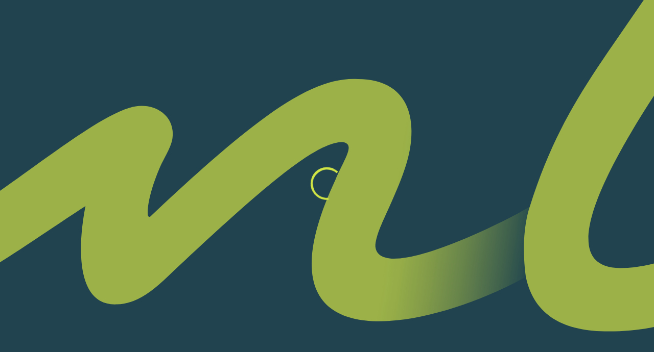

--- FILE ---
content_type: text/html
request_url: https://meet.thueringen.de/room/8774b38f-431a-4a70-8589-36409c56376b?invite=71a8538e-5132-41ac-a434-b247fdf39f2a
body_size: 1405
content:
<!--
SPDX-FileCopyrightText: OpenTalk GmbH <mail@opentalk.eu>

SPDX-License-Identifier: EUPL-1.2
-->

<!doctype html>
<html lang="en">
  <head>
    <!-- css files -->
    <link rel="preload" as="style" href="/fonts.css" />
    <link rel="stylesheet" type="text/css" href="/fonts.css" />
    <!-- css files -->

    <style>
      .loading-container {
        display: flex;
        background: url('/assets/background.svg') no-repeat;
        background-size: cover;
        position: absolute;
        left: 0;
        right: 0;
        bottom: 0;
        top: 0;
      }
      .lds-ring {
        margin: auto;
        display: inline-block;
        position: relative;
        width: 80px;
        height: 80px;
      }
      .lds-ring div {
        box-sizing: border-box;
        display: block;
        position: absolute;
        width: 64px;
        height: 64px;
        margin: 8px;
        border: 4px solid #d1e545;
        border-radius: 50%;
        animation: lds-ring 1.2s cubic-bezier(0.5, 0, 0.5, 1) infinite;
        border-color: #d1e545 transparent transparent transparent;
      }
      .lds-ring div:nth-child(1) {
        animation-delay: -0.45s;
      }
      .lds-ring div:nth-child(2) {
        animation-delay: -0.3s;
      }
      .lds-ring div:nth-child(3) {
        animation-delay: -0.15s;
      }
      @keyframes lds-ring {
        0% {
          transform: rotate(0deg);
        }
        100% {
          transform: rotate(360deg);
        }
      }
    </style>
    <meta charset="utf-8" />
    <link rel="icon" type="image/png" href="/favicon.png" />
    <meta name="viewport" content="width=device-width, initial-scale=1" />
    <meta name="theme-color" content="#000000" />
    <meta name="description" content="OpenTalk, a friendly video chat" />
    <link rel="apple-touch-icon" type="image/png" href="/favicon.png" />

    <!-- runtime configuration -->
    <script src="/config.js"></script>

    <!--
      manifest.json provides metadata used when your web app is installed on a
      user's mobile device or desktop. See https://developers.google.com/web/fundamentals/web-app-manifest/
    -->
    <link rel="manifest" href="/manifest.json" />
    <!--
      Only files inside the `public` folder can be referenced from the HTML.

      Unlike "/favicon.ico" or "favicon.ico", "/public/favicon.ico" will
      work correctly both with client-side routing and a non-root public URL.
      Learn how to configure a non-root public URL by running `npm run build`.
    -->
    <title>OpenTalk</title>
    <meta name="version" content="<%= 2d70d0e %>" />
    <script src="/tflite/tflite.js"></script>
    <script src="/tflite/tflite-simd.js"></script>
    <script type="module" crossorigin src="/assets/index-psQwxc8A.js"></script>
  </head>
  <body>
    <noscript>OpenTalk uses JavaScript. Please enable it in your browser.</noscript>
    <div id="root">
      <div class="loading-container">
        <div class="lds-ring">
          <div></div>
          <div></div>
          <div></div>
          <div></div>
        </div>
      </div>
    </div>
    <!--
      This HTML file is a template.
      If you open it directly in the browser, you will see an empty page.

      You can add webfonts, meta tags, or analytics to this file.
      The build step will place the bundled scripts into the <body> tag.

      To begin the development, run `pnpm install && pnpm start`.
      To create a production bundle, use `pnpm build`.
    -->
  </body>
</html>


--- FILE ---
content_type: text/css
request_url: https://meet.thueringen.de/fonts.css
body_size: 549
content:
/*
 * SPDX-FileCopyrightText: OpenTalk GmbH <mail@opentalk.eu>
 *
 * SPDX-License-Identifier: EUPL-1.2
 */

/* opentalk - regular */
@font-face {
  font-family: 'Opentalk';
  font-style: normal;
  font-weight: 400;
  src: local(''),
  url('assets/fonts/opentalk/regular/opentalk-regular.woff2') format('woff2'),
  url('assets/fonts/opentalk/regular/opentalk-regular.woff') format('woff');
}

/* opentalk - bold */
@font-face {
  font-family: 'Opentalk';
  font-style: normal;
  font-weight: 500;
  src: local(''),
  url('assets/fonts/opentalk/bold/opentalk-bold.woff2') format('woff2'),
  url('assets/fonts/opentalk/bold/opentalk-bold.woff') format('woff');
}


--- FILE ---
content_type: image/svg+xml
request_url: https://meet.thueringen.de/assets/background.svg
body_size: 1394
content:
<svg xmlns="http://www.w3.org/2000/svg" viewBox="0 0 1280 800">
	<defs>
		<linearGradient id="a-background" x1="1341.21" y1="503.12" x2="717.28" y2="412.39"
			gradientUnits="userSpaceOnUse">
			<stop offset="0.46" stop-color="#1c434f" />
			<stop offset="0.56" stop-color="#50714c" />
			<stop offset="0.68" stop-color="#87a149" />
			<stop offset="0.79" stop-color="#b0c446" />
			<stop offset="0.87" stop-color="#c8da45" />
			<stop offset="0.92" stop-color="#d2e245" />
		</linearGradient>
	</defs>
	<rect width="1280" height="800" fill="#20434f" />
	<g opacity="0.7">
		<path
			d="M734.66,483.12c0-18.5,12.85-45.65,24.63-71.54,31.06-69.07,46.05-108.53,46.05-154.16,0-62.9-35.33-102.37-104.94-102.37-88.18-5.08-193.32,68.07-407,270.1-4.28,0-4.28-3.7-4.28-8.63,0-21.86,9.7-54.78,22.19-84.47,8.83-22.19,25.84-45.1,26.59-65.14,3.51-46.22-44.31-69.57-85-55.34h0l0,0C194,229.79,100.28,303.51,0,374.07V514.16C62.23,475,119.93,434.34,167.28,404c-16,81.87-18,196.74,61.89,192.53,27.84,0,57.83-16,91-46.86C524.76,356.08,620.07,278.39,670.41,278.39c26.55,3.35,3.46,33.08-13.93,74C484.23,721.67,831.57,651.24,1029.2,542.91l7.63-137.59C970.12,444.56,741.25,555.19,734.66,483.12Z"
			fill="url(#a-background)" />
		<path
			d="M1280,187.41V0h-20.09c-102.31,150.18-169.3,234-223.08,405.32,0,0-19.39,52.17-7.63,137.59,16.65,77,75.41,106.69,162.29,106.69l1.45-8.2-1.45,8.2c32.79,0,61.61-3,88.51-8.69V516.52a248.83,248.83,0,0,1-66.5,8.9h0c-126.7-.89-35.55-180.44,66.5-338Z"
			fill="#d2e245" />
	</g>
</svg>

--- FILE ---
content_type: application/javascript
request_url: https://meet.thueringen.de/config.js
body_size: 1928
content:
window.config = {
  logLevel: "info",
  controller: "controller.meet.thueringen.de",
  insecure: false,
  baseUrl: "https://meet.thueringen.de",
  helpdeskUrl: "",
  contactSupportUrl: "mailto:support@servicecenter.thueringen.de?subject=Anfrage%20ThMeet%20(OpenTalk)",
  imprintUrl: "https://landesrechenzentrum.thueringen.de/impressum/",
  dataProtectionUrl: "",
  provider: {
    active: false,
    accountManagementUrl: "",
  },
  version: {
    product: "v25.4.1",
    frontend: "v2.7.1"
  },
  errorReportAddress: "support@servicecenter.thueringen.de",
  beta: {
    isBeta: false,
    badgeUrl: "",
  },
  livekit: {
    e2eeSalt: "",
  },
  libravatarDefaultImage: "mm",
  disallowCustomDisplayName: true,
  oidcConfig: {
    authority: "https://auth.thueringen.de/realms/thlv",
    clientId: "OtFrontend",
    scope: "openid profile email",
    redirectPath: "/auth/callback",
    signOutRedirectUri: "/dashboard",
    popupRedirectPath: "/auth/popup_callback",
  },
  changePassword: {
    active: false,
    url: "https://auth.thueringen.de/realms/thlv/protocol/openid-connect/auth?client_id=OtFrontend&redirect_uri=https%3A%2F%2Fmeet.thueringen.de&response_type=code&scope=openid&kc_action=UPDATE_PASSWORD",
  },
  userSurveyUrl: "",
  userSurveyApiKey: "",
  speedTest: {
    ndtServer: "ndt.thueringen.de",
    ndtDownloadWorkerJs: "/workers/ndt7-download-worker.js",
    ndtUploadWorkerJs: "/workers/ndt7-upload-worker.js",
  },
  features: {
    userSearch: true,
    muteUsers: true,
    resetHandraises: true,
    addUser: false,
    joinWithoutMedia: false,
    e2eEncryption: true,
    innovafoneAPI: false,
},
  videoBackgrounds: [{'altText': 'Thueringen',
  'thumb': '/assets/videoBackgrounds/thumbs/thueringen-bg-thumb.png',
  'url': '/assets/videoBackgrounds/thueringen-bg.png'}],
  maxVideoBandwidth: 600000,
  glitchtip: {
    dsn: "https://7fe58e20fbe54c23a2fd38d238a396d3@crash-report.opentalk.eu/6",
  },
  settings: {
    waitingRoomDefaultValue: false,
    suppressBrowserCompatibilityInfo: false
  }
}
